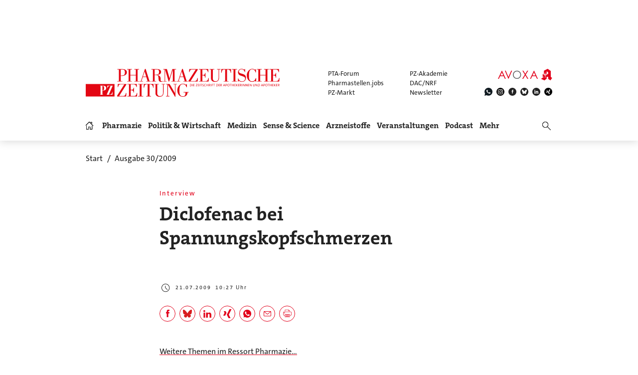

--- FILE ---
content_type: image/svg+xml
request_url: https://www.pharmazeutische-zeitung.de/fileadmin/img/PharmastellenJobs-Logo-3C-RGB.svg
body_size: 6051
content:
<?xml version="1.0" encoding="UTF-8"?>
<svg xmlns="http://www.w3.org/2000/svg" id="Ebene_1" data-name="Ebene 1" viewBox="0 0 841.89 257.95">
  <defs>
    <style>.cls-1{fill:#e30018;}.cls-2{fill:#5a5a5a;}</style>
  </defs>
  <path class="cls-1" d="M24,222.35a87.4,87.4,0,0,1-21-2.42v-24H14.37c.71,4.41,1.42,8.82,1.7,12.23a38.9,38.9,0,0,0,9.52,1.13c10.23,0,18.48-4.26,18.48-14.92,0-20.18-42.78-11.51-42.78-42.77,0-16.49,12.79-28,34.82-28a94.31,94.31,0,0,1,19.18,2v23.16H43.92a104.13,104.13,0,0,1-1.7-11.93,34.49,34.49,0,0,0-7.25-.71c-11.51,0-17.48,5.54-17.48,13.5,0,19.61,42.92,12.36,42.92,42.35C60.41,209.56,46.48,222.35,24,222.35Z"></path>
  <path class="cls-1" d="M131.61,150.3c-.86-5-1.71-9.1-2-12.65H112.28v72a79.18,79.18,0,0,1,12.36,1.85v9.38H84.43v-9.38a79.18,79.18,0,0,1,12.36-1.85v-72H79.31c-.28,3.55-1,7.67-1.85,12.65H66.38V125h76.31v25.3Z"></path>
  <path class="cls-1" d="M149,220.93v-9.38a79.18,79.18,0,0,1,12.36-1.85V136.23A79.18,79.18,0,0,1,149,134.38V125h63.52v23H201.24c-.71-4-1.42-7.82-1.7-10.8H176.66v28.7H195a53.11,53.11,0,0,1,1.85-8.81h9.66v29h-9.66A45.41,45.41,0,0,1,195,177.3H176.66v31.12h23a96.31,96.31,0,0,1,1.85-11.37h11.22v23.88Z"></path>
  <path class="cls-1" d="M224.69,220.93v-9.38a79.37,79.37,0,0,1,12.36-1.85V136.23a79.37,79.37,0,0,1-12.36-1.85V125h40.07v9.38a79.18,79.18,0,0,1-12.36,1.85v71.91H275a96.33,96.33,0,0,1,2.55-13.5h10.8v26.29Z"></path>
  <path class="cls-1" d="M292.9,220.93v-9.38a79.32,79.32,0,0,1,12.37-1.85V136.23a79.32,79.32,0,0,1-12.37-1.85V125H333v9.38a79.32,79.32,0,0,1-12.37,1.85v71.91h22.6a96.48,96.48,0,0,1,2.56-13.5h10.8v26.29Z"></path>
  <path class="cls-1" d="M361.12,220.93v-9.38a79,79,0,0,1,12.36-1.85V136.23a79,79,0,0,1-12.36-1.85V125h63.52v23H413.41c-.71-4-1.42-7.82-1.7-10.8H388.83v28.7h18.33a54.16,54.16,0,0,1,1.84-8.81h9.67v29H409a46.14,46.14,0,0,1-1.84-8.81H388.83v31.12h23a96.31,96.31,0,0,1,1.85-11.37h11.22v23.88Z"></path>
  <path class="cls-1" d="M528.09,136.23v84.7H507.2l-33.39-55.85a208.66,208.66,0,0,1-10.94-21.89c1.14,15.64,1.28,37.95,1.28,66.51a66.42,66.42,0,0,1,10.94,1.71v9.52H436.86v-9.38a79.14,79.14,0,0,1,12.37-1.85V136.23a79.14,79.14,0,0,1-12.37-1.85V125h33.25l33.26,55.43c3.83,7,7.67,14.77,10.94,21.74-1-16.2-1.28-37.8-1.28-65.94a57.68,57.68,0,0,1-10.38-1.71V125h35v9.52A64.83,64.83,0,0,1,528.09,136.23Z"></path>
  <path class="cls-2" d="M556.74,222.63a13.43,13.43,0,0,1,0-26.86,13.43,13.43,0,1,1,0,26.86Z"></path>
  <path class="cls-2" d="M588.63,255.6a41.52,41.52,0,0,1-10.23-1.42l1.28-18.33a24.85,24.85,0,0,0,8.1,1.56c6.54,0,8.67-3,8.67-10.52V166.78c-3.41-.57-8.24-1.13-12.36-1.42V151.44a237.68,237.68,0,0,1,34.1-1.28v74.32C618.19,243.66,610.66,255.6,588.63,255.6Zm18.62-113.54a12.8,12.8,0,1,1,13.22-12.79A13,13,0,0,1,607.25,142.06Z"></path>
  <path class="cls-2" d="M742.26,222.49a102.25,102.25,0,0,1-27.57-3.55V133.67c-3.42-.57-8.25-1.14-12.37-1.42V118.33a237.88,237.88,0,0,1,34.11-1.28v28a86.86,86.86,0,0,1-1.14,14.07l.14.14c3.42-6.39,10.66-10.52,20-10.52,16.91,0,25.86,12.65,25.86,33.12C781.33,205,767.69,222.49,742.26,222.49Zm6.53-55.71c-7.38,0-12.36,8.39-12.36,19.76V204.3a25,25,0,0,0,7.39.85c8.38,0,14.63-5.4,14.63-21.17C758.45,172.18,755.33,166.78,748.79,166.78Z"></path>
  <path class="cls-2" d="M807.63,222.49a59.45,59.45,0,0,1-15.63-2l1.13-17.62a38,38,0,0,0,14.78,2.84c5.4,0,8.67-2.13,8.67-5.54,0-10.38-26-4.55-26-28,0-12.93,9.66-23.59,31.26-23.59a74.63,74.63,0,0,1,12.36,1.28l-.71,16.91a38.2,38.2,0,0,0-12.22-1.84c-5.55,0-8.1,2.13-8.1,5.4,0,9.37,26.43,5.4,26.43,28C839.6,213.25,826.81,222.49,807.63,222.49Z"></path>
  <path class="cls-2" d="M686.66,154.93l-1.81-1.19-1.05,2.14-30.47,65,.81.28a37.2,37.2,0,0,0,32.52-66.24Z"></path>
  <path class="cls-2" d="M647.37,218.14,678.84,151l-.67-.24A37.2,37.2,0,0,0,645.65,217Z"></path>
  <path class="cls-1" d="M38,66.39c-3.41,0-6.54-.28-9-.42V87.29a80.55,80.55,0,0,1,12.37,1.84v9.38H1.29V89.13a80.55,80.55,0,0,1,12.37-1.84V13.81A80.55,80.55,0,0,1,1.29,12V2.59H13.66C17.92,2.59,30,2,39.52,2,65.38,2,76.61,15.09,76.61,32.29,76.61,51.9,62,66.39,38,66.39Zm.42-51.72c-3.27,0-6.82,0-9.38.28v38a59.5,59.5,0,0,0,10,.7c14.35,0,21.6-8.38,21.6-19.46C60.55,24.05,55.29,14.67,38.38,14.67Z"></path>
  <path class="cls-1" d="M145.53,98.51V89a65.17,65.17,0,0,1,10.94-1.7V55.45H111.14V87.29A64.85,64.85,0,0,1,122.08,89v9.52H83.43V89.13a80.6,80.6,0,0,1,12.36-1.84V13.81A80.6,80.6,0,0,1,83.43,12V2.59h38.65v9.52a64.85,64.85,0,0,1-10.94,1.7V42.24h45.33V13.81a65.17,65.17,0,0,1-10.94-1.7V2.59h38.8V12A80.55,80.55,0,0,1,172,13.81V87.29a80.55,80.55,0,0,1,12.37,1.84v9.38Z"></path>
  <path class="cls-1" d="M249.56,98.51V89.13a80.32,80.32,0,0,1,10.51-1.7l-5-14.07H217.58l-5,14.07a85.15,85.15,0,0,1,10.8,1.7v9.38H188.88V89.13a52.13,52.13,0,0,1,8.24-1.56l30.27-85h19.33l30.55,85a52.35,52.35,0,0,1,8.24,1.56v9.38Zm-8.67-67.07c-1.71-5.12-3.13-9.67-4.41-14.5h-.28c-1.14,4.83-2.56,9.38-4.12,14.35L221.42,61.14h30Z"></path>
  <path class="cls-1" d="M348.89,98.51,324.87,57h-7V87.29a56.54,56.54,0,0,1,9.81,1.7v9.52H290.2V89.13a80.6,80.6,0,0,1,12.36-1.84V13.81A80.6,80.6,0,0,1,290.2,12V2.59h11.09c3.69,0,17.33-.57,28-.57C350.31,2,364,9,364,28.31c0,14.21-9.8,23.16-23.73,25.86,1.85,2.42,4,5.4,5.69,8.1L361,87.14c3,.43,6.54,1,10.23,1.71v9.66ZM327.15,14.24c-2.56,0-7,.14-9.24.43V45.51H328c12.79,0,19.75-6,19.75-15.92C347.75,18.79,341.22,14.24,327.15,14.24Z"></path>
  <path class="cls-1" d="M471,98.51V89.13a78.78,78.78,0,0,1,10.65-1.7l-6.25-44.77c-1.28-9.8-2.28-17.33-2.7-23.87h-.29a120.79,120.79,0,0,1-4.4,17.9L447.23,98.51H432.88l-20-59.26a203.83,203.83,0,0,1-5.4-20.46h-.28c-.29,7.67-1.14,16.34-2.13,24.44l-5.26,44.2a74.57,74.57,0,0,1,10.37,1.7v9.38H375.75V89.13a80.73,80.73,0,0,1,8.39-1.56l10.94-73.76A75.06,75.06,0,0,1,383.14,12V2.59h33.4L435.3,56.31c1.84,5.82,4,13.49,5.4,19.89h.14C442.4,69.52,444,63.41,446.1,57L464.71,2.59h33.68V12a78.73,78.73,0,0,1-12.22,1.84L497.4,87.57a73.79,73.79,0,0,1,8.38,1.56v9.38Z"></path>
  <path class="cls-1" d="M571,98.51V89.13a80.32,80.32,0,0,1,10.51-1.7l-5-14.07H539l-5,14.07a85.15,85.15,0,0,1,10.8,1.7v9.38H510.33V89.13a52.13,52.13,0,0,1,8.24-1.56l30.27-85h19.33l30.55,85A52.13,52.13,0,0,1,607,89.13v9.38Zm-8.67-67.07c-1.71-5.12-3.13-9.67-4.41-14.5h-.28c-1.14,4.83-2.56,9.38-4.12,14.35L542.87,61.14h30Z"></path>
</svg>


--- FILE ---
content_type: image/svg+xml
request_url: https://www.pharmazeutische-zeitung.de/fileadmin/img/logo_govi_shop.svg
body_size: 14088
content:
<?xml version="1.0" encoding="UTF-8"?>
<svg id="Ebene_1" data-name="Ebene 1" xmlns="http://www.w3.org/2000/svg" viewBox="0 0 336.14 68.98">
  <defs>
    <style>
      .cls-1 {
        fill: none;
        stroke: #e3000f;
        stroke-width: .99px;
      }

      .cls-2 {
        isolation: isolate;
      }

      .cls-3 {
        fill: #1a1a18;
      }

      .cls-3, .cls-4, .cls-5, .cls-6, .cls-7, .cls-8 {
        stroke-width: 0px;
      }

      .cls-4 {
        fill: #575656;
      }

      .cls-5 {
        fill: #e3000f;
      }

      .cls-6 {
        fill: #fff;
      }

      .cls-7 {
        fill: #f2977a;
      }

      .cls-8 {
        fill: #e2000f;
      }
    </style>
  </defs>
  <g id="Text">
    <g class="cls-2">
      <g class="cls-2">
        <path class="cls-3" d="M88.08,65.33v-12.8h3.58c1.05,0,1.99.24,2.82.72s1.48,1.16,1.95,2.05.7,1.9.7,3.04v1.18c0,1.14-.23,2.16-.69,3.04s-1.11,1.57-1.96,2.05-1.81.72-2.9.72c0,0-3.5,0-3.5,0ZM89.16,53.45v10.97h2.43c1.35,0,2.43-.45,3.24-1.34s1.22-2.1,1.22-3.63v-1.13c0-1.47-.4-2.65-1.2-3.54s-1.86-1.33-3.17-1.34h-2.52Z"/>
        <path class="cls-3" d="M103.3,65.51c-.81,0-1.54-.2-2.19-.6s-1.16-.95-1.52-1.67c-.36-.71-.54-1.51-.54-2.39v-.38c0-.91.18-1.74.53-2.47s.85-1.31,1.48-1.73,1.32-.63,2.06-.63c1.15,0,2.07.39,2.75,1.18s1.02,1.87,1.02,3.23v.59h-6.79v.2c0,1.08.31,1.98.93,2.69.62.72,1.4,1.08,2.33,1.08.56,0,1.06-.1,1.49-.31s.82-.53,1.17-.98l.66.5c-.77,1.12-1.9,1.68-3.37,1.68h0ZM103.11,56.54c-.79,0-1.46.29-2,.87s-.87,1.36-.99,2.34h5.7v-.11c-.03-.91-.29-1.66-.78-2.23s-1.14-.86-1.93-.86h0Z"/>
        <path class="cls-3" d="M113.31,56.72c-.22-.04-.46-.06-.71-.06-.66,0-1.21.18-1.67.55s-.78.9-.97,1.59v6.53h-1.05v-9.51h1.03l.02,1.51c.56-1.12,1.45-1.69,2.68-1.69.29,0,.52.04.69.11l-.03.96h.01Z"/>
        <path class="cls-3" d="M121.03,52.53l4.72,11.29,4.74-11.29h1.44v12.8h-1.08v-5.57l.09-5.71-4.76,11.29h-.83l-4.75-11.24.09,5.63v5.61h-1.08v-12.8h1.43,0Z"/>
        <path class="cls-3" d="M138.61,65.51c-.81,0-1.54-.2-2.19-.6s-1.16-.95-1.52-1.67c-.36-.71-.54-1.51-.54-2.39v-.38c0-.91.18-1.74.53-2.47s.85-1.31,1.48-1.73,1.32-.63,2.06-.63c1.15,0,2.07.39,2.75,1.18s1.02,1.87,1.02,3.23v.59h-6.79v.2c0,1.08.31,1.98.93,2.69.62.72,1.4,1.08,2.33,1.08.56,0,1.06-.1,1.49-.31s.82-.53,1.17-.98l.66.5c-.77,1.12-1.9,1.68-3.37,1.68h-.01ZM138.41,56.54c-.79,0-1.46.29-2,.87s-.87,1.36-.99,2.34h5.7v-.11c-.03-.91-.29-1.66-.78-2.23s-1.14-.86-1.93-.86h0Z"/>
        <path class="cls-3" d="M143.8,60.49c0-1.48.33-2.65.99-3.53s1.55-1.31,2.69-1.31c1.28,0,2.26.51,2.94,1.52v-5.33h1.05v13.5h-.98l-.04-1.27c-.67.96-1.66,1.44-2.97,1.44-1.1,0-1.98-.44-2.65-1.32s-1.01-2.07-1.01-3.57v-.12h-.02ZM144.86,60.67c0,1.21.24,2.17.73,2.87.49.7,1.17,1.05,2.06,1.05,1.29,0,2.21-.57,2.76-1.71v-4.46c-.54-1.24-1.46-1.85-2.74-1.85-.88,0-1.57.35-2.07,1.04-.49.7-.74,1.72-.74,3.07h0Z"/>
        <path class="cls-3" d="M154.16,53.07c0-.2.06-.37.19-.5s.3-.21.53-.21.4.07.53.21.2.3.2.5-.07.36-.2.5c-.13.13-.31.2-.53.2s-.4-.07-.53-.2-.19-.3-.19-.5ZM155.4,65.33h-1.05v-9.51h1.05v9.51Z"/>
        <path class="cls-3" d="M161.94,65.51c-.81,0-1.54-.2-2.19-.6s-1.16-.95-1.52-1.67c-.36-.71-.54-1.51-.54-2.39v-.38c0-.91.18-1.74.53-2.47s.85-1.31,1.48-1.73,1.32-.63,2.06-.63c1.15,0,2.07.39,2.75,1.18s1.02,1.87,1.02,3.23v.59h-6.79v.2c0,1.08.31,1.98.93,2.69.62.72,1.4,1.08,2.33,1.08.56,0,1.06-.1,1.49-.31s.82-.53,1.17-.98l.66.5c-.77,1.12-1.9,1.68-3.37,1.68h-.01ZM161.75,56.54c-.79,0-1.46.29-2,.87s-.87,1.36-.99,2.34h5.7v-.11c-.03-.91-.29-1.66-.78-2.23s-1.14-.86-1.93-.86h0Z"/>
        <path class="cls-3" d="M168.56,55.82l.04,1.63c.36-.59.8-1.03,1.34-1.34.53-.31,1.12-.46,1.77-.46,1.02,0,1.78.29,2.28.86s.75,1.44.76,2.58v6.24h-1.05v-6.25c0-.85-.19-1.48-.54-1.9s-.92-.62-1.7-.62c-.65,0-1.23.2-1.73.61s-.87.96-1.11,1.65v6.51h-1.05v-9.51h1,0Z"/>
        <path class="cls-3" d="M180.71,60.13h-4.21v-.89h4.21v.89Z"/>
        <path class="cls-3" d="M190.08,62.18c0-.71-.25-1.27-.75-1.68-.5-.41-1.41-.8-2.73-1.18-1.32-.37-2.29-.78-2.9-1.22-.87-.62-1.3-1.44-1.3-2.44s.4-1.77,1.21-2.39c.81-.61,1.83-.92,3.09-.92.85,0,1.61.16,2.28.49s1.19.79,1.56,1.37.55,1.24.55,1.96h-1.09c0-.88-.3-1.58-.9-2.11s-1.4-.8-2.41-.8-1.76.22-2.34.66-.87,1.01-.87,1.71c0,.65.26,1.18.78,1.59s1.36.77,2.5,1.09c1.15.31,2.02.64,2.61.98s1.04.74,1.34,1.21c.3.47.45,1.02.45,1.66,0,1.01-.4,1.82-1.21,2.43s-1.87.91-3.19.91c-.9,0-1.73-.16-2.48-.48s-1.32-.77-1.71-1.35-.58-1.25-.58-2h1.08c0,.9.34,1.61,1.01,2.14s1.57.78,2.69.78c1,0,1.8-.22,2.4-.66s.91-1.02.91-1.75Z"/>
        <path class="cls-3" d="M194.3,57.43c.35-.57.79-1.01,1.33-1.32s1.13-.47,1.77-.47c1.02,0,1.78.29,2.28.86s.75,1.44.76,2.58v6.24h-1.05v-6.25c0-.85-.19-1.48-.54-1.9s-.92-.62-1.7-.62c-.65,0-1.23.2-1.73.61s-.87.96-1.11,1.65v6.51h-1.05v-13.5h1.05v5.6h-.01Z"/>
        <path class="cls-3" d="M202.55,60.43c0-.91.18-1.74.53-2.47s.86-1.3,1.5-1.71,1.38-.61,2.2-.61c1.27,0,2.29.44,3.08,1.33.79.89,1.18,2.06,1.18,3.53v.22c0,.92-.18,1.75-.53,2.48-.35.74-.85,1.3-1.5,1.7s-1.38.6-2.21.6c-1.26,0-2.28-.44-3.07-1.33-.79-.89-1.18-2.06-1.18-3.53v-.21h0ZM203.61,60.72c0,1.14.29,2.07.88,2.8.59.73,1.36,1.09,2.32,1.09s1.72-.36,2.31-1.09c.59-.73.88-1.69.88-2.89v-.2c0-.73-.13-1.39-.4-2s-.65-1.07-1.13-1.4c-.49-.33-1.04-.5-1.67-.5-.94,0-1.7.37-2.29,1.1s-.89,1.7-.89,2.89v.19h-.01Z"/>
        <path class="cls-3" d="M220.86,60.67c0,1.48-.33,2.66-.98,3.53-.66.87-1.54,1.3-2.64,1.3-1.3,0-2.3-.46-2.99-1.37v4.85h-1.05v-13.17h.98l.05,1.34c.69-1.01,1.68-1.52,2.98-1.52,1.14,0,2.03.43,2.68,1.29s.97,2.06.97,3.59v.15h0ZM219.81,60.49c0-1.21-.25-2.17-.75-2.87s-1.19-1.05-2.08-1.05c-.64,0-1.2.16-1.66.47s-.82.76-1.06,1.35v4.56c.25.54.61.96,1.08,1.25s1.02.43,1.66.43c.88,0,1.58-.35,2.07-1.06.5-.71.74-1.73.74-3.07h0Z"/>
        <path class="cls-3" d="M228.32,65.33v-8.65h-1.57v-.86h1.57v-1.15c0-.97.25-1.72.74-2.24s1.18-.78,2.07-.78c.4,0,.77.05,1.12.15l-.08.87c-.29-.07-.61-.11-.96-.11-.58,0-1.03.18-1.35.54s-.48.87-.48,1.54v1.18h2.27v.86h-2.27v8.65h-1.06Z"/>
        <path class="cls-3" d="M239.64,64.13c-.63.92-1.64,1.38-3.03,1.38-1.01,0-1.78-.29-2.31-.88s-.8-1.46-.81-2.62v-6.19h1.05v6.06c0,1.81.73,2.72,2.2,2.72s2.49-.63,2.89-1.89v-6.88h1.05v9.51h-1.02l-.02-1.2h0ZM234.56,53.06c0-.2.06-.37.19-.51s.3-.21.53-.21.4.07.53.21.2.31.2.51-.07.36-.2.49-.31.2-.53.2-.4-.07-.53-.2-.19-.3-.19-.49ZM238.41,53.07c0-.2.06-.37.19-.5s.3-.21.53-.21.4.07.53.21.2.31.2.5-.07.36-.2.49-.31.2-.53.2-.4-.07-.53-.2-.19-.3-.19-.49Z"/>
        <path class="cls-3" d="M247.81,56.72c-.22-.04-.46-.06-.71-.06-.66,0-1.21.18-1.67.55s-.78.9-.97,1.59v6.53h-1.05v-9.51h1.03l.02,1.51c.56-1.12,1.45-1.69,2.68-1.69.29,0,.52.04.69.11l-.03.96h.01Z"/>
        <path class="cls-3" d="M255.17,60.12v5.21h-1.08v-12.8h4.36c1.33,0,2.38.34,3.15,1.02s1.16,1.61,1.16,2.8-.37,2.13-1.11,2.78-1.82.98-3.22.98h-3.26ZM255.17,59.2h3.28c1.05,0,1.85-.25,2.4-.75s.83-1.19.83-2.09-.27-1.59-.82-2.12-1.33-.79-2.33-.81h-3.35v5.76h0Z"/>
        <path class="cls-3" d="M265.98,57.43c.35-.57.79-1.01,1.33-1.32s1.13-.47,1.77-.47c1.02,0,1.78.29,2.28.86s.75,1.44.76,2.58v6.24h-1.05v-6.25c0-.85-.19-1.48-.54-1.9s-.92-.62-1.7-.62c-.65,0-1.23.2-1.73.61s-.87.96-1.11,1.65v6.51h-1.05v-13.5h1.05v5.6h0Z"/>
        <path class="cls-3" d="M280.81,65.33c-.11-.3-.17-.74-.2-1.33-.37.48-.84.85-1.41,1.11s-1.18.39-1.82.39c-.91,0-1.65-.25-2.22-.76s-.85-1.15-.85-1.93c0-.93.39-1.66,1.16-2.2s1.84-.81,3.22-.81h1.91v-1.08c0-.68-.21-1.21-.63-1.6s-1.03-.58-1.83-.58c-.73,0-1.34.19-1.82.56s-.72.83-.72,1.35h-1.05c0-.76.35-1.42,1.05-1.97.7-.55,1.57-.83,2.59-.83s1.9.27,2.51.79c.61.53.93,1.27.94,2.22v4.5c0,.92.1,1.61.29,2.07v.11h-1.12ZM277.51,64.57c.7,0,1.33-.17,1.89-.51s.96-.79,1.21-1.36v-2.09h-1.88c-1.05.01-1.87.2-2.46.58-.59.37-.89.88-.89,1.53,0,.53.2.98.59,1.33s.91.53,1.54.53h0Z"/>
        <path class="cls-3" d="M288.85,56.72c-.22-.04-.46-.06-.71-.06-.66,0-1.21.18-1.67.55s-.78.9-.97,1.59v6.53h-1.05v-9.51h1.03l.02,1.51c.56-1.12,1.45-1.69,2.68-1.69.29,0,.52.04.69.11l-.03.96h.01Z"/>
        <path class="cls-3" d="M291.46,55.82l.04,1.55c.35-.57.79-1,1.32-1.29s1.11-.43,1.76-.43c1.5,0,2.45.62,2.86,1.85.34-.59.79-1.05,1.36-1.37.57-.32,1.2-.48,1.88-.48,2.04,0,3.08,1.11,3.12,3.34v6.35h-1.05v-6.27c0-.85-.19-1.48-.55-1.89s-.95-.62-1.76-.62c-.76,0-1.39.26-1.92.73s-.81,1.06-.87,1.74v6.29h-1.05v-6.35c0-.81-.2-1.42-.58-1.82-.38-.4-.96-.6-1.75-.6-.66,0-1.23.19-1.71.57-.47.38-.83.94-1.05,1.68v6.52h-1.05v-9.51h1.01-.01Z"/>
        <path class="cls-3" d="M312.46,65.33c-.11-.3-.17-.74-.2-1.33-.37.48-.84.85-1.41,1.11s-1.18.39-1.82.39c-.91,0-1.65-.25-2.22-.76s-.85-1.15-.85-1.93c0-.93.39-1.66,1.16-2.2s1.84-.81,3.22-.81h1.91v-1.08c0-.68-.21-1.21-.63-1.6s-1.03-.58-1.83-.58c-.73,0-1.34.19-1.82.56s-.72.83-.72,1.35h-1.05c0-.76.35-1.42,1.05-1.97.7-.55,1.57-.83,2.59-.83s1.9.27,2.51.79c.61.53.93,1.27.94,2.22v4.5c0,.92.1,1.61.29,2.07v.11h-1.12ZM309.16,64.57c.7,0,1.33-.17,1.89-.51s.96-.79,1.21-1.36v-2.09h-1.88c-1.05.01-1.87.2-2.46.58-.59.37-.89.88-.89,1.53,0,.53.2.98.59,1.33s.91.53,1.54.53h0Z"/>
        <path class="cls-3" d="M316.79,64.44h6.18v.89h-7.48v-.77l5.77-7.82h-5.59v-.91h6.92v.79l-5.79,7.83h0Z"/>
        <path class="cls-3" d="M324.79,53.07c0-.2.06-.37.19-.5s.3-.21.53-.21.4.07.53.21.2.3.2.5-.07.36-.2.5c-.13.13-.31.2-.53.2s-.4-.07-.53-.2-.19-.3-.19-.5ZM326.03,65.33h-1.05v-9.51h1.05v9.51Z"/>
        <path class="cls-3" d="M332.57,65.51c-.81,0-1.54-.2-2.19-.6s-1.16-.95-1.53-1.67c-.36-.71-.54-1.51-.54-2.39v-.38c0-.91.18-1.74.53-2.47s.85-1.31,1.48-1.73,1.32-.63,2.06-.63c1.15,0,2.07.39,2.75,1.18s1.01,1.87,1.01,3.23v.59h-6.79v.2c0,1.08.31,1.98.93,2.69.62.72,1.4,1.08,2.33,1.08.56,0,1.06-.1,1.49-.31s.82-.53,1.17-.98l.66.5c-.77,1.12-1.9,1.68-3.37,1.68h.01ZM332.38,56.54c-.79,0-1.46.29-2,.87s-.87,1.36-.99,2.34h5.7v-.11c-.03-.91-.29-1.66-.78-2.23s-1.14-.86-1.93-.86h0Z"/>
      </g>
    </g>
    <line id="Linie" class="cls-1" x1="111.26" y1="41.3" x2="335.2" y2="41.3"/>
    <g class="cls-2">
      <g class="cls-2">
        <path class="cls-4" d="M86.67,20.63c0-3.42.75-6.19,2.24-8.29s3.58-3.15,6.27-3.15c1.22,0,2.29.27,3.21.81s1.71,1.31,2.37,2.32l.42-2.73h5.1v21.07c0,2.86-.9,5.15-2.7,6.85-1.8,1.71-4.27,2.56-7.42,2.56-1.1,0-2.26-.15-3.49-.45s-2.37-.71-3.41-1.23l1.08-4.11c.94.4,1.87.72,2.81.95.94.23,1.93.35,2.97.35,1.43,0,2.5-.43,3.21-1.3s1.06-2.08,1.06-3.63v-1.42c-.64.82-1.4,1.44-2.27,1.87s-1.87.64-2.99.64c-2.66,0-4.74-.98-6.23-2.94-1.49-1.96-2.24-4.54-2.24-7.74v-.42h.01ZM92.53,21.06c0,1.9.32,3.39.96,4.49s1.69,1.64,3.13,1.64c.9,0,1.66-.16,2.28-.49.62-.33,1.12-.81,1.49-1.43v-9.43c-.37-.66-.87-1.16-1.49-1.52-.62-.36-1.37-.54-2.24-.54-1.43,0-2.48.64-3.14,1.91-.66,1.27-.99,2.93-.99,4.98v.42-.03Z"/>
      </g>
      <g class="cls-2">
        <path class="cls-4" d="M110.15,20.25c0-3.24.91-5.89,2.72-7.96s4.32-3.1,7.52-3.1,5.72,1.03,7.54,3.09c1.82,2.06,2.72,4.72,2.72,7.97v.42c0,3.26-.91,5.92-2.72,7.98s-4.31,3.08-7.5,3.08-5.74-1.03-7.56-3.08-2.72-4.71-2.72-7.98c0,0,0-.42,0-.42ZM116.01,20.67c0,1.98.35,3.57,1.04,4.77.7,1.2,1.82,1.8,3.37,1.8s2.62-.6,3.32-1.81c.7-1.2,1.05-2.79,1.05-4.76v-.42c0-1.93-.35-3.5-1.06-4.72s-1.83-1.83-3.35-1.83-2.64.61-3.33,1.83c-.7,1.22-1.04,2.79-1.04,4.72,0,0,0,.42,0,.42Z"/>
      </g>
      <g class="cls-2">
        <path class="cls-4" d="M142.49,13.13l-2.05.38,2.87,9.71.38,2.05h.12l.42-2.05,2.83-9.69-2.09-.4v-3.53h9.85v3.53l-1.89.3-6.4,17.88h-5.6l-6.42-17.88-1.89-.3v-3.53h9.85v3.53h.02Z"/>
      </g>
      <g class="cls-2">
        <path class="cls-4" d="M158.36,27.8l2.83-.6v-13.47l-3.13-.6v-3.53h8.99v17.6l2.81.6v3.51h-11.5v-3.51ZM167.05,4.4h-5.86V0h5.86v4.39h0Z"/>
      </g>
      <g class="cls-2">
        <path class="cls-4" d="M179.32,31.31h-5.84v-5.14h5.84v5.14Z"/>
        <path class="cls-4" d="M197.17,28.66c-.68,1-1.49,1.77-2.42,2.29s-1.99.78-3.18.78c-2.68,0-4.75-.98-6.23-2.93s-2.22-4.54-2.22-7.75v-.42c0-3.42.74-6.19,2.23-8.29,1.49-2.1,3.57-3.15,6.26-3.15,1.08,0,2.06.24,2.93.71.87.48,1.63,1.15,2.29,2.02v-7.79l-3.13-.6V0h8.99v27.19l2.81.6v3.51h-7.89l-.44-2.65h0ZM188.98,21.06c0,1.9.32,3.39.95,4.49.63,1.09,1.68,1.64,3.12,1.64.86,0,1.6-.17,2.23-.52.63-.35,1.14-.85,1.55-1.5v-9.21c-.4-.7-.91-1.23-1.54-1.62-.62-.38-1.35-.57-2.2-.57-1.43,0-2.47.64-3.13,1.91s-.98,2.93-.98,4.98v.42-.02Z"/>
      </g>
      <g class="cls-2">
        <path class="cls-4" d="M218.18,31.73c-3.13,0-5.63-1-7.51-3.01s-2.81-4.56-2.81-7.65v-.8c0-3.22.89-5.88,2.66-7.97s4.15-3.12,7.13-3.11c2.93,0,5.2.88,6.82,2.65,1.62,1.77,2.43,4.15,2.43,7.17v3.19h-12.96l-.04.12c.11,1.43.58,2.61,1.43,3.53.85.92,2,1.38,3.46,1.38,1.3,0,2.37-.13,3.23-.39s1.79-.67,2.81-1.23l1.59,3.61c-.9.71-2.06,1.3-3.48,1.79-1.42.48-3.01.72-4.77.72h0ZM217.66,13.71c-1.08,0-1.94.41-2.57,1.24s-1.02,1.92-1.16,3.27l.06.1h7.18v-.52c0-1.24-.29-2.24-.87-2.98s-1.46-1.11-2.64-1.11h0Z"/>
      </g>
    </g>
  </g>
  <g id="Ebene_4" data-name="Ebene 4">
    <g>
      <ellipse class="cls-6" cx="32.75" cy="16.67" rx="1.71" ry="1.39"/>
      <g>
        <polygon class="cls-8" points="33.85 18.76 33.85 68.05 65.52 54.13 65.52 4.84 33.85 18.76"/>
        <g>
          <path class="cls-7" d="M43.3,43.96l4.77.98,3.93-4.39v-.03l-4.59-1.16-4.11,4.59h0ZM43.3,55.77h0l2.9.4v-3.64s-2.9,3.24-2.9,3.24ZM52,28.74v-.04l-4.62-1.16-4.09,4.56v-.11.14l4.78.99,3.92-4.38h.01Z"/>
          <path class="cls-6" d="M51.58,22.36c.44-1.13.43-2.42.43-2.42v-3.05l-1.84,2.05c.33.02.57.39.57.98,0,.72-.36,1.46-.79,1.65s-.79-.23-.79-.95c0-.22.04-.44.1-.65l-4.34,4.85s-.78.78-1.18,1.81c-.44,1.13-.43,2.42-.43,2.42v3.05l5.64-6.29,1.46-1.63s.78-.78,1.18-1.81M51.59,34.23c.44-1.13.43-2.42.43-2.42v-3.05l-7.1,7.93s-.78.78-1.18,1.81c-.44,1.13-.43,2.43-.43,2.43v3.05l5.64-6.3,1.46-1.63s.78-.78,1.18-1.82M51.59,46.05c.44-1.14.43-2.42.43-2.42v-3.06l-7.1,7.93s-.78.78-1.18,1.82c-.44,1.13-.43,2.42-.43,2.42v3.05l5.64-6.29,1.46-1.63s.78-.78,1.18-1.81M59.97,18.06l-6.21,2.73c0,2.81,1.39,4.47,3.1,3.72s3.1-3.64,3.1-6.45"/>
        </g>
      </g>
      <polygon class="cls-5" points="0 54.33 31.55 68.07 31.55 18.78 0 5.04 0 54.33"/>
      <g>
        <polygon class="cls-5" points="14.4 4.84 32.75 13.22 32.75 11.72 17.36 4.84 14.4 4.84"/>
        <polygon class="cls-5" points="51.11 4.84 32.75 13.22 32.75 11.72 48.14 4.84 51.11 4.84"/>
      </g>
      <g>
        <path class="cls-8" d="M34.33,16.14h0l25.21-11.29h-3.67l-23.3,10.43h.18c.71,0,1.32.36,1.58.86Z"/>
        <path class="cls-5" d="M32.6,15.29l.16-.09L9.64,4.84h-3.67l25.21,11.3h0c.24-.47.78-.8,1.42-.85Z"/>
      </g>
    </g>
  </g>
</svg>

--- FILE ---
content_type: image/svg+xml
request_url: https://www.pharmazeutische-zeitung.de/fileadmin/img/time.svg
body_size: 1762
content:
<?xml version="1.0" encoding="UTF-8"?>
<svg xmlns="http://www.w3.org/2000/svg" xmlns:xlink="http://www.w3.org/1999/xlink" width="24px" height="24px" viewBox="0 0 24 24" version="1.1">
  <!-- Generator: sketchtool 50.2 (55047) - http://www.bohemiancoding.com/sketch -->
  <title>49D0A610-09A4-49A1-9D71-59A74DA15A34</title>
  <desc>Created with sketchtool.</desc>
  <defs>
    <path d="M17.9414014,17.9414017 C14.7521197,21.1306834 9.58129266,21.1306834 6.39196126,17.9414017 C3.20267958,14.75212 3.20267958,9.58129301 6.39196126,6.39196161 C9.58124292,3.20267996 14.7520699,3.20267992 17.9413985,6.39195875 C21.1306831,9.5812433 21.1306831,14.7520703 17.9414014,17.9414017 Z M7.0990708,7.09906564 C4.30030973,9.89787033 4.30030973,14.4355366 7.09906529,17.2342922 C9.89786998,20.0330533 14.4355363,20.0330533 17.2342918,17.2342977 C20.0330529,14.435493 20.0330529,9.8978267 17.2342946,7.09906839 C14.4354897,4.30031008 9.89782544,4.300311 7.0990708,7.09906564 Z M16.1712436,15.4647579 C16.3748031,15.6513541 16.3885546,15.9676378 16.2019584,16.1711973 C16.0153622,16.3747568 15.6990785,16.3885083 15.495519,16.2019121 L11.495519,12.5352454 C11.3922045,12.4405404 11.3333813,12.3068215 11.3333813,12.1666683 L11.3333813,8.50000167 C11.3333813,8.22385929 11.5572389,8.00000167 11.8333813,8.00000167 C12.1095237,8.00000167 12.3333813,8.22385929 12.3333813,8.50000167 L12.3333813,11.9467175 L16.1712436,15.4647579 Z" id="path-1"></path>
  </defs>
  <g id="Symbols" stroke="none" stroke-width="1" fill="none" fill-rule="evenodd">
    <g id="atoms/icons/time">
      <mask id="mask-2" fill="white">
        <use xlink:href="#path-1"></use>
      </mask>
      <g id="Mask" fill-rule="nonzero"></g>
      <g id="atoms/colors/solid/black" mask="url(#mask-2)" fill="#222222">
        <rect id="Rectangle" x="0" y="0" width="24" height="24"></rect>
      </g>
    </g>
  </g>
</svg>


--- FILE ---
content_type: image/svg+xml
request_url: https://www.pharmazeutische-zeitung.de/fileadmin/img/icons_black/search.svg
body_size: 1635
content:
<?xml version="1.0" encoding="UTF-8"?>
<svg xmlns="http://www.w3.org/2000/svg" xmlns:xlink="http://www.w3.org/1999/xlink" width="24px" height="24px" viewBox="0 0 24 24" version="1.1">
  <!-- Generator: sketchtool 50.2 (55047) - http://www.bohemiancoding.com/sketch -->
  <title>5A93C6D9-584C-4FE3-B8FC-76809D3FE59C</title>
  <desc>Created with sketchtool.</desc>
  <defs>
    <path d="M14.6530405,13.9943785 L20.8635837,20.2049089 C21.0454721,20.386797 21.0454721,20.6816959 20.8635837,20.8635839 C20.6816952,21.045472 20.3867957,21.045472 20.2049073,20.8635839 L13.9943615,14.6530509 C11.6155304,16.6955241 8.02713807,16.589899 5.77341018,14.3361758 C3.40886327,11.9716337 3.40886327,8.13794857 5.77341018,5.77340653 C8.13795708,3.40886449 11.9716501,3.40886449 14.336197,5.77340653 L14.0068588,6.10274404 L14.336197,5.77340653 C16.5899368,8.02714167 16.6955513,11.6155526 14.6530405,13.9943785 Z M13.6775206,6.43208154 C11.6767506,4.43131567 8.43285653,4.43131567 6.43208654,6.43208154 C4.43131655,8.43284742 4.43131655,11.6767349 6.43208654,13.6775007 C8.43285653,15.6782666 11.6767506,15.6782666 13.6775206,13.6775007 C15.6782906,11.6767349 15.6782906,8.43284742 13.6775206,6.43208154 L14.0068588,6.10274404 L13.6775206,6.43208154 Z" id="path-1"></path>
  </defs>
  <g id="Symbols" stroke="none" stroke-width="1" fill="none" fill-rule="evenodd">
    <g id="atoms/icons/black/search">
      <mask id="mask-2" fill="white">
        <use xlink:href="#path-1"></use>
      </mask>
      <use id="Mask" fill="#000000" fill-rule="nonzero" xlink:href="#path-1"></use>
      <g id="atoms/colors/solid/black" mask="url(#mask-2)" fill="#222222">
        <rect id="Rectangle" x="0" y="0" width="24" height="24"></rect>
      </g>
    </g>
  </g>
</svg>


--- FILE ---
content_type: image/svg+xml
request_url: https://www.pharmazeutische-zeitung.de/fileadmin/img/icons_black/icons-social-account-xing.svg
body_size: 494
content:
<?xml version="1.0" encoding="UTF-8"?>
<svg xmlns="http://www.w3.org/2000/svg" width="16" height="16" viewBox="0 0 16 16">
  <path d="M8 0a8 8 0 1 0 0 16A8 8 0 0 0 8 0zM6.063 9.5l-.153.309c-.071.138-.236.191-.347.191H4.149c-.25 0-.239-.191-.178-.316l.092-.184 1.125-2.25L4.563 6l-.092-.185c-.061-.125-.072-.315.178-.315h1.414c.111 0 .276.053.347.19l.153.31.625 1.25L6.063 9.5zm5.967-5.685L11.938 4l-2.5 5 1.5 3 .092.184c.062.125.072.316-.178.316H9.438c-.112 0-.275-.053-.345-.191L8.938 12l-1.5-3 2.5-5 .155-.31c.069-.138.232-.19.345-.19h1.414c.25 0 .239.19.178.315z" fill="#000" fill-rule="nonzero"></path>
</svg>


--- FILE ---
content_type: image/svg+xml
request_url: https://www.pharmazeutische-zeitung.de/fileadmin/img/icons_black/home.svg
body_size: 2502
content:
<?xml version="1.0" encoding="UTF-8"?>
<svg xmlns="http://www.w3.org/2000/svg" xmlns:xlink="http://www.w3.org/1999/xlink" width="24px" height="24px" viewBox="0 0 24 24" version="1.1">
  <!-- Generator: sketchtool 50.2 (55047) - http://www.bohemiancoding.com/sketch -->
  <title>17872350-5C16-4003-ABBB-F3EC81697E1B</title>
  <desc>Created with sketchtool.</desc>
  <defs>
    <path d="M11,19.1666667 C11,19.442809 10.7761424,19.6666667 10.5,19.6666667 L6.5,19.6666667 C6.22385763,19.6666667 6,19.442809 6,19.1666667 L6,12.5 C6,12.2238576 6.22385763,12 6.5,12 C6.77614237,12 7,12.2238576 7,12.5 L7,18.6666667 L10,18.6666667 L10,14.5 C10,14.2238576 10.2238576,14 10.5,14 L13.8333333,14 C14.1094757,14 14.3333333,14.2238576 14.3333333,14.5 L14.3333333,18.6666667 L17.3333333,18.6666667 L17.3333333,12.8333333 C17.3333333,12.557191 17.557191,12.3333333 17.8333333,12.3333333 C18.1094757,12.3333333 18.3333333,12.557191 18.3333333,12.8333333 L18.3333333,19.1666667 C18.3333333,19.442809 18.1094757,19.6666667 17.8333333,19.6666667 L13.8333333,19.6666667 C13.557191,19.6666667 13.3333333,19.442809 13.3333333,19.1666667 L13.3333333,15 L11,15 L11,19.1666667 Z M17.8333333,18.6666667 L17.3333333,19.1666667 L17.3333333,18.6666667 L17.8333333,18.6666667 Z M4.85355339,12.5202201 C4.65829124,12.7154822 4.34170876,12.7154822 4.14644661,12.5202201 C3.95118446,12.3249579 3.95118446,12.0083754 4.14644661,11.8131133 L11.8131133,4.14644661 C12.0083754,3.95118446 12.3249579,3.95118446 12.5202201,4.14644661 L20.1868867,11.8131133 C20.3821489,12.0083754 20.3821489,12.3249579 20.1868867,12.5202201 C19.9916246,12.7154822 19.6750421,12.7154822 19.4797799,12.5202201 L12.1666667,5.20710678 L4.85355339,12.5202201 Z M14.8333333,5.66666667 C14.557191,5.66666667 14.3333333,5.44280904 14.3333333,5.16666667 C14.3333333,4.89052429 14.557191,4.66666667 14.8333333,4.66666667 L17.1666667,4.66666667 C17.442809,4.66666667 17.6666667,4.89052429 17.6666667,5.16666667 L17.6666667,7.5 C17.6666667,7.77614237 17.442809,8 17.1666667,8 C16.8905243,8 16.6666667,7.77614237 16.6666667,7.5 L16.6666667,5.66666667 L14.8333333,5.66666667 Z" id="path-1"></path>
  </defs>
  <g id="Symbols" stroke="none" stroke-width="1" fill="none" fill-rule="evenodd">
    <g id="atoms/icons/black/home">
      <mask id="mask-2" fill="white">
        <use xlink:href="#path-1"></use>
      </mask>
      <use id="Mask" fill="#000000" fill-rule="nonzero" xlink:href="#path-1"></use>
      <g id="atoms/colors/solid/black" mask="url(#mask-2)" fill="#222222">
        <rect id="Rectangle" x="0" y="0" width="24" height="24"></rect>
      </g>
    </g>
  </g>
</svg>
